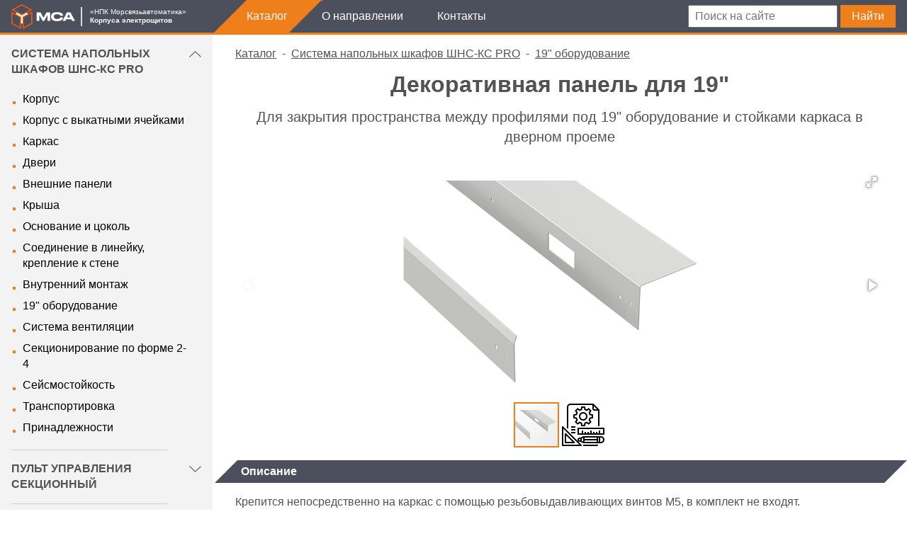

--- FILE ---
content_type: text/html; charset=UTF-8
request_url: https://unicont.com/metal/dekorativnaya-panel-dlya-19
body_size: 5935
content:
<!DOCTYPE html>
<html lang="ru">
<head>
	
		    <meta charset="utf-8">
    <title>Декоративная панель для 19" / 19" оборудование / Система напольных шкафов ШНС-КС PRO / Корпуса электрощитов</title>
    <meta name="description" content="Для закрытия пространства между профилями под 19" оборудование и стойками каркаса в дверном проеме">
    <meta name="viewport" content="width=device-width, initial-scale=1">
    <base href="https://unicont.com/metal/">
    <link rel="canonical" href="https://unicont.com/metal/dekorativnaya-panel-dlya-19">
    
    <link rel="icon" type="image/png" href="/img/favicons/favicon-96x96.png" sizes="96x96" />
    <link rel="icon" type="image/svg+xml" href="/img/favicons/favicon.svg" />
    <link rel="shortcut icon" href="/img/favicons/favicon.ico" />
    <link rel="apple-touch-icon" sizes="180x180" href="/img/favicons/apple-touch-icon.png" />
    <meta name="apple-mobile-web-app-title" content="МСА" />
    <link rel="manifest" href="/img/favicons/site.webmanifest" />

	<meta name="yandex-tableau-widget" content="logo=https://unicont.com/img/icons/logo_120.png, color=#ffffff" />
    <link rel="stylesheet" href="assets/css/normalize.min.css">
    <link rel="stylesheet" href="assets/css/main.css?v=1.1.6">
    <link rel="stylesheet" href="assets/css/flexslider.css">
    <link rel="stylesheet" href="assets/css/media-queries.css">
    <link rel="stylesheet" href="assets/css/fotorama.css?v=1.1.5">

    <script>
       (function(m,e,t,r,i,k,a){ m[i]=m[i]||function(){ (m[i].a=m[i].a||[]).push(arguments) };
       m[i].l=1*new Date();
       for (var j = 0; j < document.scripts.length; j++) { if (document.scripts[j].src === r) { return; } }
       k=e.createElement(t),a=e.getElementsByTagName(t)[0],k.async=1,k.src=r,a.parentNode.insertBefore(k,a) })
       (window, document, "script", "https://mc.yandex.ru/metrika/tag.js", "ym");
    
       ym(25430540, "init", {
            clickmap:true,
            trackLinks:true,
            accurateTrackBounce:true,
            webvisor:true,
            trackHash:true
       });
    </script>
    
    <noscript><div><img src="https://mc.yandex.ru/watch/25430540" style="position:absolute; left:-9999px;" alt="" /></div></noscript>

    <script>
		(function(i,s,o,g,r,a,m){ i['GoogleAnalyticsObject']=r;i[r]=i[r]||function(){ 
		(i[r].q=i[r].q||[]).push(arguments) },i[r].l=1*new Date();a=s.createElement(o),
		m=s.getElementsByTagName(o)[0];a.async=1;a.src=g;m.parentNode.insertBefore(a,m)
		})(window,document,'script','//www.google-analytics.com/analytics.js','ga');
		ga('create', 'UA-52417542-3', 'auto');
		ga('send', 'pageview');
    </script>    
<link rel="stylesheet" href="/metal/assets/components/minishop2/css/web/default.css?v=667ec14321" type="text/css" />
<link rel="stylesheet" href="/metal/assets/components/minishop2/css/web/lib/jquery.jgrowl.min.css" type="text/css" />
<script>miniShop2Config = {"close_all_message":"\u0437\u0430\u043a\u0440\u044b\u0442\u044c \u0432\u0441\u0435","cssUrl":"\/metal\/assets\/components\/minishop2\/css\/web\/","jsUrl":"\/metal\/assets\/components\/minishop2\/js\/web\/","actionUrl":"\/metal\/assets\/components\/minishop2\/action.php","ctx":"web","price_format":[2,"."," "],"price_format_no_zeros":true,"weight_format":[3,"."," "],"weight_format_no_zeros":true};</script>
<link rel="stylesheet" href="/metal/assets/components/msearch2/css/web/default.css" type="text/css" />

	<script type="text/javascript">
		if (typeof mse2Config == "undefined") {mse2Config = {"cssUrl":"\/metal\/assets\/components\/msearch2\/css\/web\/","jsUrl":"\/metal\/assets\/components\/msearch2\/js\/web\/","actionUrl":"\/metal\/assets\/components\/msearch2\/action.php"};}
		if (typeof mse2FormConfig == "undefined") {mse2FormConfig = {};}
		mse2FormConfig["062f59c17571bf24631e0c096a0425383cf642d4"] = {"autocomplete":"results","queryVar":"query","minQuery":3,"pageId":166};
	</script>
</head>
<body>
    

<header class="main-header">
    <div class="main-header__row">
        <div class="site-logo">
            <a href="//unicont.com" class="site-logo__link  site-logo__link_style0">
                <img class="site-logo1__img svg-png" src="assets/img/logo_ru.svg" alt="">
            </a>
            <a href="https://unicont.com/metal/" class="site-logo__link  site-logo__link_style1">
                <span class="site-logo__text">
                    <i>«НПК Морсвязьавтоматика»</i>
                    <i>Корпуса электрощитов</i>
                </span>
            </a>
        </div>

        <div class="main-menu">
            <ul class="main-menu__list"><li class="main-menu__item first active"><a class="main-menu__link" href="/metal/">Каталог</a></li><li class="main-menu__item"><a class="main-menu__link" href="about">О направлении</a></li><li class="main-menu__item last"><a class="main-menu__link" href="contacts">Контакты</a></li></ul>        </div>
        
        
        <form data-key="062f59c17571bf24631e0c096a0425383cf642d4" action="search" method="get" class="search  msearch2" id="mse2_form">
    	<input type="text" class="search__field" name="query" placeholder="Поиск на сайте" value="">
    	<button type="submit" class="btn  search__btn">Найти</button>
    </form>
        <div class="mobmenu-trigger">
			<div id="mobmenu-trigger">
				<span class="line-one"></span>
				<span class="line-two"></span>
				<span class="line-three"></span>
				<span class="line-four"></span>
			</div>
        </div>
    </div>

    <div class="mobmenu__wrapper">
        <ul class="mobmenu__list"><li class="mobmenu__item first mobmenu__item_haschildren  opened active">
                <div class="mobmenu__link-wrapper">
                    <a class="mobmenu__link" href="/metal/">Каталог</a>
                </div>
                <ul class="submenu__list"><li class="mobmenu__item first active"><a class="submenu__link" href="sistema-napolnyix-shkafov-shns-ks-pro/">Система напольных шкафов ШНС-КС PRO</a></li><li class="mobmenu__item"><a class="submenu__link" href="pult-upravleniya-sekczionnyij/">Пульт управления секционный</a></li><li class="mobmenu__item"><a class="submenu__link" href="shhit-s-montazhnoj-panelyu/">Щит с монтажной панелью</a></li><li class="mobmenu__item"><a class="submenu__link" href="shhit-s-montazhnoj-panelyu-iz-nerzhaveyushhej-stali">Щит с монтажной панелью из нержавеющей стали</a></li><li class="mobmenu__item"><a class="submenu__link" href="klemmnaya-korobka">Клеммная коробка</a></li><li class="mobmenu__item"><a class="submenu__link" href="nestandartnyie-korpusa/">Нестандартные корпуса</a></li><li class="mobmenu__item"><a class="submenu__link" href="ventilyacziya">Вентиляция</a></li><li class="mobmenu__item last"><a class="submenu__link" href="snyato-s-proizvodstva/">Снято с производства</a></li></ul>            </li><li class="mobmenu__item"><a class="mobmenu__link" href="about">О направлении</a></li><li class="mobmenu__item last"><a class="mobmenu__link" href="contacts">Контакты</a></li></ul>    </div>
</header>    
    <div class="wrapper">
                <aside class="fixed-aside">
            <div class="aside-categories-menu  aside-wrapped">
                <div class="aside-categories-menu__list-wrapper">
                    <ul class="aside-categories-menu__list"><li class="aside-categories-menu__item first opened active">
                            <div class="aside-categories-menu__title" href="sistema-napolnyix-shkafov-shns-ks-pro/">
                                <a class="aside-products-menu__category_link" href="sistema-napolnyix-shkafov-shns-ks-pro/">Система напольных шкафов ШНС-КС PRO</a>
                            </div>
                            <ul class="aside-products-menu__list"><li class="aside-products-menu__item">
                            <a class="aside-products-menu__link" href="korpus" >Корпус</a>
                                                    </li><li class="aside-products-menu__item">
                            <a class="aside-products-menu__link" href="korpus-s-vyikatnyimi-yachejkami" >Корпус с выкатными ячейками</a>
                                                    </li><li class="aside-products-menu__item">
                            <a class="aside-products-menu__link" href="karkas" >Каркас</a>
                                                    </li><li class="aside-products-menu__item">
                            <a class="aside-products-menu__link" href="dveri/" >Двери</a>
                                                    </li><li class="aside-products-menu__item">
                            <a class="aside-products-menu__link" href="vneshnie-paneli/" >Внешние панели</a>
                                                    </li><li class="aside-products-menu__item">
                            <a class="aside-products-menu__link" href="roof/" >Крыша</a>
                                                    </li><li class="aside-products-menu__item">
                            <a class="aside-products-menu__link" href="osnovanie-i-czokol/" >Основание и цоколь</a>
                                                    </li><li class="aside-products-menu__item">
                            <a class="aside-products-menu__link" href="soedinenie-v-linejku-kreplenie-k-stene/" >Соединение в линейку, крепление к стене</a>
                                                    </li><li class="aside-products-menu__item">
                            <a class="aside-products-menu__link" href="vnutrennij-montazh/" >Внутренний монтаж</a>
                                                    </li><li class="aside-products-menu__item">
                            <a class="aside-products-menu__link" href="19-oborudovanie" >19" оборудование</a>
                                                    </li><li class="aside-products-menu__item">
                            <a class="aside-products-menu__link" href="sistema-ventilyaczii/" >Система вентиляции</a>
                                                    </li><li class="aside-products-menu__item">
                            <a class="aside-products-menu__link" href="sekczionirovanie-po-forme-2-4/" >Секционирование по форме 2-4</a>
                                                    </li><li class="aside-products-menu__item">
                            <a class="aside-products-menu__link" href="sejsmostojkost" >Сейсмостойкость</a>
                                                    </li><li class="aside-products-menu__item">
                            <a class="aside-products-menu__link" href="transportirovka/" >Транспортировка</a>
                                                    </li><li class="aside-products-menu__item">
                            <a class="aside-products-menu__link" href="prinadlezhnosti-shns-ks-pro/" >Принадлежности</a>
                                                    </li></ul>                        </li><li class="aside-categories-menu__item">
                            <div class="aside-categories-menu__title" href="pult-upravleniya-sekczionnyij/">
                                <a class="aside-products-menu__category_link" href="pult-upravleniya-sekczionnyij/">Пульт управления секционный</a>
                            </div>
                            <ul class="aside-products-menu__list"><li class="aside-products-menu__item">
                            <a class="aside-products-menu__link" href="verxnyaya-chast-pulta" >Верхняя часть пульта</a>
                                                    </li><li class="aside-products-menu__item">
                            <a class="aside-products-menu__link" href="panel-upravleniya-s-montazhnoj-stojkoj" >Панель управления с монтажной стойкой</a>
                                                    </li><li class="aside-products-menu__item">
                            <a class="aside-products-menu__link" href="srednyaya-chast-pulta" >Средняя часть пульта</a>
                                                    </li><li class="aside-products-menu__item">
                            <a class="aside-products-menu__link" href="nizhnyaya-chast-pulta" >Нижняя часть пульта</a>
                                                    </li><li class="aside-products-menu__item">
                            <a class="aside-products-menu__link" href="czokol-pulta-upravleniya" >Цоколь пульта управления</a>
                                                    </li></ul>                        </li><li class="aside-categories-menu__item">
                            <div class="aside-categories-menu__title" href="shhit-s-montazhnoj-panelyu/">
                                <a class="aside-products-menu__category_link" href="shhit-s-montazhnoj-panelyu/">Щит с монтажной панелью</a>
                            </div>
                            <ul class="aside-products-menu__list"><li class="aside-products-menu__item">
                            <a class="aside-products-menu__link" href="shhit-s-montazhnoj-panelyu-shhmp-2" >Щит с монтажной панелью ЩМП-2</a>
                                                    </li><li class="aside-products-menu__item">
                            <a class="aside-products-menu__link" href="shhit-s-montazhnoj-panelyu-shhmp" >Щит с монтажной панелью ЩМП-1</a>
                                                    </li><li class="aside-products-menu__item">
                            <a class="aside-products-menu__link" href="prinadlezhnosti/" >Принадлежности</a>
                                                    </li></ul>                        </li><li class="aside-categories-menu__item">
                            <div class="aside-categories-menu__title" href="shhit-s-montazhnoj-panelyu-iz-nerzhaveyushhej-stali">
                                <a class="aside-products-menu__category_link" href="shhit-s-montazhnoj-panelyu-iz-nerzhaveyushhej-stali">Щит с монтажной панелью из нержавеющей стали</a>
                            </div>
                            <ul class="aside-products-menu__list"><li class="aside-products-menu__item">
                            <a class="aside-products-menu__link" href="shhit-s-montazhnoj-panelyu-iz-nerzhaveyushhej-stali-shhmp-1" >Щит с монтажной панелью ЩМП-1.Н из нержавеющей стали</a>
                                                    </li><li class="aside-products-menu__item">
                            <a class="aside-products-menu__link" href="shhit-s-montazhnoj-panelyu-shhmp-2.n-iz-vyisokokachestvennoj-nerzhaveyushhej-stali" >Щит с монтажной панелью ЩМП-2.Н из нержавеющей стали</a>
                                                    </li></ul>                        </li><li class="aside-categories-menu__item">
                            <div class="aside-categories-menu__title" href="klemmnaya-korobka">
                                <a class="aside-products-menu__category_link" href="klemmnaya-korobka">Клеммная коробка</a>
                            </div>
                                                    </li><li class="aside-categories-menu__item">
                            <div class="aside-categories-menu__title" href="nestandartnyie-korpusa/">
                                <a class="aside-products-menu__category_link" href="nestandartnyie-korpusa/">Нестандартные корпуса</a>
                            </div>
                            <ul class="aside-products-menu__list"><li class="aside-products-menu__item">
                            <a class="aside-products-menu__link" href="korpusa-kso" >Корпуса КСО</a>
                                                    </li><li class="aside-products-menu__item">
                            <a class="aside-products-menu__link" href="korpusa-parkovochnyix-sistem" >Корпуса парковочных систем</a>
                                                    </li><li class="aside-products-menu__item">
                            <a class="aside-products-menu__link" href="korpusa-kru" >Корпуса КРУ</a>
                                                    </li></ul>                        </li><li class="aside-categories-menu__item">
                            <div class="aside-categories-menu__title" href="ventilyacziya">
                                <a class="aside-products-menu__category_link" href="ventilyacziya">Вентиляция</a>
                            </div>
                            <ul class="aside-products-menu__list"><li class="aside-products-menu__item">
                            <a class="aside-products-menu__link" href="reshetka-s-filtrom" >Решетка с фильтром</a>
                                                    </li><li class="aside-products-menu__item">
                            <a class="aside-products-menu__link" href="ventilyator-s-filtrom" >Вентилятор с решеткой и фильтром</a>
                                                    </li></ul>                        </li><li class="aside-categories-menu__item last">
                            <div class="aside-categories-menu__title" href="snyato-s-proizvodstva/">
                                <a class="aside-products-menu__category_link" href="snyato-s-proizvodstva/">Снято с производства</a>
                            </div>
                            <ul class="aside-products-menu__list"><li class="aside-products-menu__item">
                            <a class="aside-products-menu__link" href="korpus-shns" >Корпус ШНС</a>
                                                    </li><li class="aside-products-menu__item">
                            <a class="aside-products-menu__link" href="korpus-shho-70/shho-70-2" >Корпус ЩО-70/ЩО-70-2</a>
                                                    </li><li class="aside-products-menu__item">
                            <a class="aside-products-menu__link" href="korpus-vru/vru-2" >Корпус ВРУ/ВРУ-2</a>
                                                    </li><li class="aside-products-menu__item">
                            <a class="aside-products-menu__link" href="shhit-etazhnyij" >Щит этажный</a>
                                                    </li><li class="aside-products-menu__item">
                            <a class="aside-products-menu__link" href="sekczionirovanie-v-korpusax-shns-ks-pro" >Секционирование в корпусах ШНС-КС PRO</a>
                                                    </li></ul>                        </li></ul>                </div>
            </div>
        </aside>    
        <main class="content">
            
            <ul class="breadcrumbs">
        <li class="breadcrumbs__item"><a class="breadcrumbs__link" href="/metal/">Каталог</a></li>
<li class="breadcrumbs__item"><a class="breadcrumbs__link" href="sistema-napolnyix-shkafov-shns-ks-pro/">Система напольных шкафов ШНС-КС PRO</a></li>
<li class="breadcrumbs__item"><a class="breadcrumbs__link" href="19-oborudovanie">19" оборудование</a></li>    </ul>            
            <div class="container">
                
                <h1 class="title">
                    Декоративная панель для 19"                </h1>
    
                                
                <h2 class="subtitle">
                    Для закрытия пространства между профилями под 19" оборудование и стойками каркаса в дверном проеме                </h2>
                
                
    <style>
        .fotorama__wrap {
            margin: 0 auto;
        }
        
        .fotorama--fullscreen .fotorama__nav, .fotorama--fullscreen .fotorama__stage {
            background: #ffffff;
        }
        
        .fotorama__stage {
            z-index: 10;
        }

        .fotorama__thumb {
            padding: 5px;
            background: #ffffff;
        }
        
        .fotorama__thumb-border {
            border-color: #ef7f1a
        }
        
        .fotorama__caption {
            position: absolute;
            bottom: -68px;
        }
        
        .slider {
            position: relative;
        }
        
        .slider-btn {
            position: absolute;
            right: 0;
            bottom: 0;
            padding-top: 1rem;
            padding-left: 1rem;
        }
        
        .btn_diagonal {
            min-width: 245px;
        }
    </style>
    
            
    
    <div style="position: relative">
        <div class="slider  fotorama"
        data-width="100%"
        data-ratio="1400/500"
        data-fit="contain"
        data-transition="crossfade" 
        data-nav="thumbs"
        data-thumbfit="contain"
        data-click="true" 
        data-swipe="true" 
        data-arrows="true"
        data-shadows="false"
        data-allowfullscreen="native">
                            <a href="/metal/assets/cache/shns-pro/2904-dekorativnaya-panel-str-40_1400x450_e06.jpg" data-full="assets/img/shns-pro/2904-dekorativnaya-panel-str-40.jpg">
                    <img src="/metal/assets/cache/shns-pro/2904-dekorativnaya-panel-str-40_64x64_6f7.jpg" alt="">
                </a>
                        
                            <a href="assets/files/schemas/2904-dekorativnaya-panel-dlya-19d-ver2.png" data-caption='<a href="assets/files/schemas/2904-dekorativnaya-panel-dlya-19d-ver2.pdf" class="btn  btn_diagonal" download><span>Скачать чертёж</span></a>'>
                    <img src="assets/img/icons/icon-blueprint.png" alt="">
                </a>
                                </div>
        <div class="slider-btn"></div>
    </div>
    
    

    <div class="tabs">
                    <div class="tabs__content  active">
                <h2 class="dark-header">Описание</h2>
                <p>Крепится непосредственно на каркас с помощью резьбовыдавливающих винтов М5, в комплект не входят.</p>            </div>
                
                    <div class="tabs__content">
                <h2 class="dark-header">Артикул</h2>
                <p>
                                            <strong>2904</strong>
                                    </p>
            </div>
                    
            
            <div class="tabs__content">
                <h2 class="dark-header">Технические характеристики</h2>
                <p><strong>Материал</strong>: листовая сталь, 1,5 мм</p>
<p><strong>Покрытие</strong>: порошковая краска, RAL 7035, шагрень</p>
<p><strong>Комплектность</strong>: панель &ndash; 2 шт.</p>
<p><strong>Дополнительно</strong>: <a href="vintyi-rezbovyidavlivayushhie-po-din7500-d">Винты резьбовыдавливающие по DIN7500 D</a>/<a href="vintyi-rezbovyidavlivayushhie-po-din7500-c">Винты резьбовыдавливающие по DIN7500 C</a></p>
<p><strong>Важно</strong>: перфорированная поверхность стоек каркаса со стороны проема двери должна быть полностью свободна</p>            </div>
                    
        
        <div class="tabs__content">
                            <h2 class="dark-header">Типовые размеры</h2>
                <p>Для скачивания 3D-модели в формате STP нажмите на артикул.</p>
            
            
            
                
                                
                                
                                
                                
                                
                
                
                
                <div class="content-table__wrapper">
                    <table class="table">
<tbody>
<tr>
<th colspan="3">Для шкафа шириной 600мм</th>
<th colspan="3">Для шкафа шириной 800мм</th>
</tr>
<tr>
<th>Арт. №</th>
<th>Для шкафа высотой, мм</th>
<th>Масса, кг</th>
<th>Арт. №</th>
<th>Для шкафа высотой, мм</th>
<th>Масса, кг</th>
</tr>
<tr>
<td style="text-align: center;"><a href="assets/files/stp/2904/2904.120.60.zip">2904.120.60</a></td>
<td style="text-align: center;">1200</td>
<td style="text-align: center;">0,83</td>
<td style="text-align: center;"><a href="assets/files/stp/2904/2904.120.80.zip">2904.120.80</a></td>
<td style="text-align: center;">1200</td>
<td style="text-align: center;">1,67</td>
</tr>
<tr>
<td style="text-align: center;"><a href="assets/files/stp/2904/2904.140.60.zip">2904.140.60</a></td>
<td style="text-align: center;">1400</td>
<td style="text-align: center;">0,99</td>
<td style="text-align: center;"><a href="assets/files/stp/2904/2904.140.80.zip">2904.140.80</a></td>
<td style="text-align: center;">1400</td>
<td style="text-align: center;">1,98</td>
</tr>
<tr>
<td style="text-align: center;"><a href="assets/files/stp/2904/2904.160.60.zip">2904.160.60</a></td>
<td style="text-align: center;">1600</td>
<td style="text-align: center;">1,14</td>
<td style="text-align: center;"><a href="assets/files/stp/2904/2904.160.80.zip">2904.160.80</a></td>
<td style="text-align: center;">1600</td>
<td style="text-align: center;">2,28</td>
</tr>
<tr>
<td style="text-align: center;"><a href="assets/files/stp/2904/2904.180.60.zip">2904.180.60</a></td>
<td style="text-align: center;">1800</td>
<td style="text-align: center;">1,29</td>
<td style="text-align: center;"><a href="assets/files/stp/2904/2904.180.80.zip">2904.180.80</a></td>
<td style="text-align: center;">1800</td>
<td style="text-align: center;">2,59</td>
</tr>
<tr>
<td style="text-align: center;"><a href="assets/files/stp/2904/2904.200.60.zip">2904.200.60</a></td>
<td style="text-align: center;">2000</td>
<td style="text-align: center;">1,45</td>
<td style="text-align: center;"><a href="assets/files/stp/2904/2904.200.80.zip">2904.200.80</a></td>
<td style="text-align: center;">2000</td>
<td style="text-align: center;">2,90</td>
</tr>
<tr>
<td style="text-align: center;"><a href="assets/files/stp/2904/2904.220.60.zip">2904.220.60</a></td>
<td style="text-align: center;">2200</td>
<td style="text-align: center;">1,60</td>
<td style="text-align: center;"><a href="assets/files/stp/2904/2904.220.80.zip">2904.220.80</a></td>
<td style="text-align: center;">2200</td>
<td style="text-align: center;">3,20</td>
</tr>
</tbody>
</table>
<p style="text-align: center;"></p>                </div>
                    </div>
    </div>

	        </div>
        </main>
    </div>
    
        <footer class="main-footer clearfix">
        <div class="main-footer__phones">
            <strong>Тел.:</strong> 
            +7 (812) 677-09-03        </div>
        <div class="main-footer__email">
            <strong>Адрес:</strong> 192174 Россия, Санкт-Петербург, ул. Кибальчича, 26E        </div>
        <div class="main-footer__copyright">© 2026 ООО «НПК Морсвязьавтоматика»</div>
    </footer>    
    <script src="assets/js/vendor/jquery-3.6.1.min.js"></script>

<script src="assets/js/main.js?v=1.1"></script>

        <script src="assets/js/fotorama.js"></script>
        <script>
            $(window).load(function() {
                $('.slider').on('fotorama:ready', function() {
                    $('.slider').on('fotorama:showend', function() {
                        $('.slider-btn').empty();
                        $('.fotorama__active .fotorama__caption').clone().appendTo('.slider-btn');
                    });
                });
            });
        </script>
    
<script src="/metal/assets/components/minishop2/js/web/default.js?v=667ec14321"></script>
<script src="/metal/assets/components/minishop2/js/web/lib/jquery.jgrowl.min.js"></script>
<script src="/metal/assets/components/minishop2/js/web/message_settings.js"></script>
<script src="/metal/assets/components/msearch2/js/web/default.js"></script>

	<script type="text/javascript">
		if ($("form.msearch2").length) {
			mSearch2.Form.initialize("form.msearch2");
		}
	</script>
</body>
</html>

--- FILE ---
content_type: text/css
request_url: https://unicont.com/metal/assets/css/main.css?v=1.1.6
body_size: 5985
content:
/******************
*   BOILERPLATE   *
******************/


html {
    color: #525252;
    font-size: 16px;
    line-height: 1.4;
}

a {
    color: #525252;
}

img {
    max-width: 100%;
    height: auto;
}

::-moz-selection {
    background: #b3d4fc;
    text-shadow: none;
}

::selection {
    background: #b3d4fc;
    text-shadow: none;
}

hr {
    display: block;
    height: 1px;
    border: 0;
    border-top: 1px solid #ccc;
    margin: 1em 0;
    padding: 0;
}

audio,
canvas,
iframe,
img,
svg,
video {
    vertical-align: middle;
}

fieldset {
    border: 0;
    margin: 0;
    padding: 0;
}

textarea {
    resize: vertical;
}

.browserupgrade {
    margin: .5rem 0;
    background: #ccc;
    color: #000;
    padding: .5rem 0;
}

/******************************
*   WRAPPERS AND CONTAINERS   *
******************************/

html {
    height: 100%;
}

body {
    display: flex;
    flex-direction: column;
    min-height: 100vh;
    font-family: 'Segoe UI', 'Arial', sans-serif;
    min-width: 320px;
    background: #ffffff;
}

.container {
    max-width: 1400px;
    margin: 0 auto;
}

.container-relative {
    max-width: 100%;
    margin: 0 auto;
}

.wrapper {
    flex-grow: 1;
    position: relative;
    display: flex;
    box-sizing: border-box;
}

.content {
    padding: 1rem;
    flex-grow: 1;
}

.row {
    display: -webkit-box;
    display: -ms-flexbox;
    display: flex;
}

.btn {
    position: relative;
    display: inline-block;
    padding: .75rem 1rem;
    background-color: #ef7f1a;
    color: #FFF;
    line-height: 1;
    text-align: center;
    font-weight: 500;
    text-decoration: none;
    border: 0;
    outline: 0;
    white-space: nowrap;
    transition: all .25s;
}

.btn:hover {
    opacity: 1;
}

.btn_diagonal {
    padding: 9px 1.5rem;
    margin-right: -19px;
    text-transform: uppercase;
    transform: skewX(-45deg);
}

.btn_diagonal:hover {
    opacity: 1;
}

.btn_diagonal span {
    display: inline-block;
    transform: skewX(45deg);
}

.breadcrumbs {
    margin: 0;
    padding: 0;
    list-style: none;
}

#slider {
    border: 0;
}

.projects {
    display: -webkit-box;
    display: -ms-flexbox;
    display: flex;
    -ms-flex-wrap: wrap;
        flex-wrap: wrap;
    border-left: 1px solid #DDD;
}

.project-wrapper {
    position: relative;
    border: 1px solid #DDD;
    border-left-width: 0;
    margin-top: -1px;
    box-sizing: border-box;
}

.project {
    display: block;
    padding: 2rem;
    text-decoration: none;
}

.project__title {
    margin: 1rem 0;
    line-height: 1;
    text-align: center;
}

.project__text {
    margin: 0;
    text-align: center;
}

.project__table {
    width: 100%;
    font-size: 14px;
}

.project__table table {
    width: 100%;
}

.project__table tr + tr {
    border-top: 1px solid rgba(0, 0, 0, .1);
}

.project__table td {
    padding: .25rem 0;
}

.project__table td + td {
    padding-left: 1rem;
    text-align: right;
}

.project-wrapper::before, .project-wrapper::after, .project::before, .project::after {
    content: '';
    position: absolute;
    display: none;
    width: 4rem;
    height: 4rem;
}

.project-wrapper::before, 
.project-wrapper::after {
    bottom: 0;
    border-bottom: 2px solid #ef7f1a;
}

.project-wrapper::before, 
.project::after {
    right: 0;
    border-right: 2px solid #ef7f1a;
}

.project-wrapper::after, 
.project::before {
    left: 0;
    border-left: 2px solid #ef7f1a;
}

.project::before, 
.project::after {
    top: 0;
    border-top: 2px solid #ef7f1a;
}

.project-wrapper:hover::before, 
.project-wrapper:hover::after, 
.project:hover::before, 
.project:hover::after {
    display: block  
}

.main-footer__phones {
    margin-left: 2rem;
}

.main-footer__copyright {
    margin-right: 2rem;
}

.tabs__content img {
    max-width: 100%;
}

.tabs__content p {
    margin: .75rem 0;
}

/*******************
*      HEADER      *
********************/

.main-header__row {
    display: flex;
}

.search {
    display: flex;
    align-self: center;
    margin-left: auto;
}

.search__field {
    margin-right: .25rem;
    padding: .25rem .5rem;
    outline: none;
}

.search__btn {
    padding: .5rem 1rem;
}

.search__ac {
    text-decoration: none;
}

.search__row {
    margin-top: 1rem;
}

.search__row a {
    text-decoration: none;
    border-bottom: 1px solid;
}

.pagination {
    display: flex;
    margin: 1rem 0;
    padding: 0;
}

.page-item {
    display: inline-block;
}

.page-link {
    display: inline-block;
    margin-right: .5rem;
    width: 1.5rem;
    height: 1.5rem;
    line-height: 1.5rem;
    border: 1px solid #525252;
    text-align: center;
    text-decoration: none;
}

.active .page-link, 
.mse2-ac-link.ui-state-active {
    background: #ef7f1a !important;
    color: #ffffff !important;
    border: 1px solid #525252 !important;
}

.ui-menu {
    z-index: 1000 !important;
}

.pagination {
    display: flex;
    margin: 1rem 0;
    padding: 0;
}

.page-item {
    display: inline-block;
}

.page-link {
    display: inline-block;
    margin-right: .5rem;
    width: 1.5rem;
    height: 1.5rem;
    line-height: 1.5rem;
    border: 1px solid #525252;
    text-align: center;
    text-decoration: none;
}

.active .page-link, 
.mse2-ac-link.ui-state-active {
    background: #ef7f1a;
    color: #ffffff;
    border: 1px solid #525252;
}

.ui-menu {
    z-index: 1000;
}

.main-header {
    background-color: #4b505c;
    border-bottom: 3px solid #ef7f1a;
    z-index: 101;
}

.main-header__row {
    overflow: hidden;
    padding: 0 1rem;
    clear: both;
}

/* site logo */

.site-logo {
    display: inline-block;
    vertical-align: middle;
    margin: .35rem 0;
    width: 289px;
}

.site-logo1__img {
    max-height: 35px;
}

.site-logo__text {
    display: inline-block;
    line-height: 10px;
    border-left: 2px solid #dbdbdb;
    padding-left: 11px;
    padding-bottom: 3px;
    margin-left: 4px;
}

.site-logo__text i {
	color: #fff;
	font-style: normal;
	font-size: 10px;
	display: inline-block;
	font-family: arial;
	transition: all .1s;
}

.site-logo__link_style1	{
	width: 160px;
	display: inline-block;
	vertical-align: middle;
	padding-top: 2px;
}
.site-logo__link_style0 {
    display: inline-block;
}

.site-logo__text i:nth-child(2){
    font-weight: bold;
}

.site-logo__link_style1:hover i	{
    color: #ef7f1a;
    transition: all 0.1s;
}

/* main menu */

.main-menu {
    display: inline-block;
    vertical-align: middle;
}

.main-menu__list {
    display: block;
    list-style: none;
    margin: 0;
    padding-left: 11px;
}

.main-menu__item {
    display: inline-block;
    margin: 0 1rem;
}

.main-menu__link {
    display: block;
    position: relative;
    font-family: 'Segoe UI', 'Arial', sans-serif;
    color: #fff;
    text-decoration: none;
    font-size: 1rem;
    line-height: 1;
    padding: 15px 0;
}

.main-menu__link:first-child {
    margin-left: 1rem;
}

.main-menu__link:hover {
    color: #ef7f1a;
}

.main-menu__link:before {
    position: absolute;
    content: "";
    display: block;
    left: -50px;
    top: 0;
    height: 0;
    width: 0;
    border: 25px solid transparent;
    border-right-color: #4b505c;
    border-bottom-color: #4b505c;
}

.main-menu__link:after {
    position: absolute;
    content: "";
    display: block;
    right: -50px;
    top: 0;
    height: 0;
    width: 0;
    border: 25px solid transparent;
    border-left-color: #4b505c;
    border-top-color: #4b505c;
}

.main-menu__item.active .main-menu__link {
    background-color: #ef7f1a;
    color: #FFF;
    line-height: 1;
    font-size: 1rem;
}

.main-menu__item.active .main-menu__link:before {
    border-right-color: #ef7f1a;
    border-bottom-color: #ef7f1a;
}

.main-menu__item.active .main-menu__link:after {
    border-left-color: #ef7f1a;
    border-top-color: #ef7f1a;
}

/* mobmenu trigger */

.mobmenu-trigger {
    display: none;
}

.mobmenu-trigger__link {
    width: 34px;
    height: 24px;
    float: right;
    text-indent: -9999px;
    white-space: nowrap;
    overflow: hidden;
    background: url('../img/icons-mobmenu.svg') no-repeat -53px -34px;
}

.no-svg .mobmenu-trigger__link {
    background-image:  url('../img/icons-mobmenu.png');
}

.mobmenu-trigger__link.opened {
    background-position: -7px -34px;
}

/* mobmenu trigger animated*/

#mobmenu-trigger	{
  width: 34px;
  height: 24px;
  position: relative;
  -webkit-transform: rotate(0deg);
  -moz-transform: rotate(0deg);
  -o-transform: rotate(0deg);
  transform: rotate(0deg);
  -webkit-transition: .5s ease-in-out;
  -moz-transition: .5s ease-in-out;
  -o-transition: .5s ease-in-out;
  transition: .5s ease-in-out;
  cursor: pointer;
}

#mobmenu-trigger span	{
  display: block;
  position: absolute;
  height: 4px;
  width: 100%;
  background: #fff;
  border-radius: 3px;
  opacity: 1;
  left: 0;
  -webkit-transform: rotate(0deg);
  -moz-transform: rotate(0deg);
  -o-transform: rotate(0deg);
  transform: rotate(0deg);
  -webkit-transition: .25s ease-in-out;
  -moz-transition: .25s ease-in-out;
  -o-transition: .25s ease-in-out;
  transition: .25s ease-in-out;
}

#mobmenu-trigger span.line-one {
  top: 0px;
}

#mobmenu-trigger span.line-two,#mobmenu-trigger span.line-three {
  top: 10px;
}

#mobmenu-trigger span.line-four {
  top: 20px;
}

#mobmenu-trigger.opened span.line-one {
  top: 10px;
  width: 0%;
  left: 50%;
}

#mobmenu-trigger.opened span.line-two {
  -webkit-transform: rotate(45deg);
  -moz-transform: rotate(45deg);
  -o-transform: rotate(45deg);
  transform: rotate(45deg);
}

#mobmenu-trigger.opened span.line-three {
  -webkit-transform: rotate(-45deg);
  -moz-transform: rotate(-45deg);
  -o-transform: rotate(-45deg);
  transform: rotate(-45deg);
}

#mobmenu-trigger.opened span.line-four {
  top: 10px;
  width: 0%;
  left: 50%;
}

/*****************
*    MOB MENU    *
*****************/

.mobmenu__wrapper {
   display: none;
}

/* 1st level */

.mobmenu__list {
    list-style: none;
    margin: 0;
    padding: 0;
    max-height: 100vh;
    overflow-y: auto;
}

.mobmenu__item {
    background-color: #e6e6e6;
    position: relative;
    border-top: 1px solid #ccc;
}

.mobmenu__item.mobmenu__item_haschildren {
    padding: 0;
    border: 0;
}

.mobmenu__link-wrapper {
    background-color: #e6e6e6;
    position: relative;
    border-top: 1px solid #ccc;
    cursor: pointer;
}

.mobmenu__link-wrapper:after {
    display: block;
    content: "";
    position: absolute;
    width: 40px;
    height: 40px;
    top: 0;
    right: 0;
    background: url('../img/icons-mobmenu.svg') no-repeat -28px 14px;
}

.no-svg .mobmenu__link-wrapper:after {
    background: url('../img/icons-mobmenu.png') no-repeat -28px 14px;
}

.mobmenu__item.opened .mobmenu__link-wrapper:after {
    background: url('../img/icons-mobmenu.svg') no-repeat -69px 15px;
}

.no-svg .mobmenu__item.opened .mobmenu__link-wrapper:after {
    background: url('../img/icons-mobmenu.png') no-repeat -69px 15px;
}

.mobmenu__link {
    display: block;
    padding: .5rem 1rem;
    text-decoration: none;
    font-family: 'Segoe UI', 'Arial', sans-serif;
    color: #171717;
    text-transform: uppercase;
    font-size: 1rem;
    position: relative;
}

.mobmenu__link.active {
	font-weight: bold;
}

.mobmenu__link-wrapper .mobmenu__link {
    border: 0;
}

/* 2st level */

.submenu__header {
    display: block;
    padding: 10px 10px 10px 20px;
    font-family: 'Segoe UI', 'Arial', sans-serif;
    color: #171717;
    text-transform: uppercase;
    font-size: 0.875em;
    border-top: 1px solid #ccc;
    background-color: #f5f5f5;
}

.submenu__list {
    display: none;
    list-style: none;
    margin: 0;
    padding: 0;
}

.mobmenu__item.opened .submenu__list {
    display: block;
}

.submenu__link {
    display: block;
    padding: 10px 10px 10px 20px;
    text-decoration: none;
    font-family: 'Segoe UI', 'Arial', sans-serif;
    color: #171717;
    text-transform: uppercase;
    font-size: 0.875em;
    border-top: 1px solid #ccc;
    background-color: #fff;
}

.submenu__item.active .submenu__link  {
	font-weight: bold;
}

/******************
*   FIXED ASIDE   *
******************/

.fixed-aside {
    flex: 0 0 300px;
    background-color: #f3f3f3;
}

/* aside categories menu */

.aside-categories-menu__list-wrapper {
}

.aside-categories-menu__list {
    list-style: none;
    margin: 0;
    padding: 0;
}

.aside-categories-menu__item {
    margin: 0 0 1rem 0;
    padding-top: 1rem;
    position: relative;
}

.aside-categories-menu__item:before {
    display: block;
    content: '';
    position: absolute;
    top: 0;
    left: 0;
    height: 1px;
    width: 270px;
    margin: 0 1em;
    box-sizing: border-box;
    background-color: #cccccc;
}

.aside-categories-menu__item:first-child:before{
    display: none;
}

.aside-categories-menu__title {
    display: block;
    text-align: left;
    text-decoration: none;
    font-family: 'Segoe UI', 'Arial', sans-serif;
    color: #000000;
    font-weight: bold;
    text-transform: uppercase;
    font-size: 1em;
    margin: 0 0 1em 0;
    padding: 0 1em;
}

a.aside-categories-menu__title:hover {
    text-decoration: underline;
}

.aside-products-menu__category_link {
    text-decoration: none;
}


/* aside products menu */

.aside-products-menu__list {
    list-style: none;
    margin: 0;
    padding: 0 0 0 0;
}

.aside-products-menu__item {
    position: relative;
    text-align: left;
	padding: 0.25rem 2rem;
}

.aside-products-menu__item:before {
    content: "";
    display: block;
    position: absolute;
    width: 4px;
    height: 4px;
    background-color: #ef7f1a;
    left: 1.125em;
    top: 1.125em;
}
.aside-products-menu__item.active:before {
    background-color: #fff;
}

.aside-products-menu__item.active {
    background-color: #ef7f1a;
    padding: 0.5em 2em 0.5em 2em;
}

.aside-products-menu__link {
    font-family: 'Segoe UI', 'Arial', sans-serif;
    color: #000000;
    text-decoration: none;
    font-size: 1em;
}

.aside-products-menu__link:hover {
    text-decoration: underline;
}

.aside-products-menu__item.active .aside-products-menu__link {
    /* color: #000000; */
    color: #FFFFFF;
}

.aside-products-menu__item.active .aside-products-menu__link:hover {
    text-decoration: none;
}

/************************
*     DARK HEADER     *
************************/

.dark-header {
    display: block;
    font-weight: bold;
    font-family: 'Segoe UI', 'Arial', sans-serif;
    color: #ffffff;
    background-color: #4b505c;
    font-size: 1em;
    padding: 0.5em 2.5em;
    margin: 0 -2em 1em -2em;
    line-height: 1;
    text-align: left;
    position: relative;
}

.dark-header:before {
    position: absolute;
    content: "";
    display: block;
    left: 0;
    top: 0;
    height: 0;
    width: 0;
    border: 1.1em solid transparent;
	border-left-color: #fff;
	border-top-color: #fff;
}

.dark-header:after {
    position: absolute;
    content: "";
    display: block;
    right: 0;
    top: 0;
    height: 0;
    width: 0;
    border: 1.1em solid transparent;
    border-right-color: #fff;
    border-bottom-color: #fff;
}

/************************
*     GRAY HEADER     *
************************/

.gray-header {
    display: inline-block;
    min-width: 40%;
    font-weight: bold;
    font-family: 'Segoe UI', 'Arial', sans-serif;
    color: #4b505c;
    background-color: #e6e6e6;
    font-size: 1em;
	padding: 0.5em 2.5em;
	margin: 1em 0 0 -2em;
    line-height: 1;
    text-align: left;
    position: relative;
	clear: both;
}

.gray-header:before {
    position: absolute;
    content: "";
    display: block;
    left: 0;
    top: 0;
    height: 0;
    width: 0;
    border: 1.1em solid transparent;
    border-left-color: #fff;
    border-top-color: #fff;
}

.gray-header:after {
    position: absolute;
    content: "";
    display: block;
    right: 0;
    top: 0;
    height: 0;
    width: 0;
    border: 1.1em solid transparent;
    border-right-color: #fff;
    border-bottom-color: #fff;
}


/*************************
*      BREADCRUMBS       *
*************************/

.breadcrumbs {
    display: flex;
    flex-wrap: wrap;
    margin-bottom: 0;
}

.breadcrumbs__list {
    list-style: none;
    margin: 0;
    padding: 1rem 0 0 2rem;
}

.breadcrumbs__item {
    display: inline-block;
    color: #525252;
}

.breadcrumbs__item + .breadcrumbs__item::before {
    content: '-';
    display: inline-block;
    margin: 0 0.5rem;
}

.breadcrumbs__link {
    color: #525252;
    margin: 0;
}

/* image */

.slide__img {
    max-width: 100%;
    height: auto;
    width: auto\9;
}

.main-slider_white .slide__img {
    width: 100%;
    height: auto;
    max-width: 1920px;
    max-height: 700px;
    margin: 0 auto;
}

.slides {
    max-width: 100%;
}

.product-previews .slides {
    line-height: 1;
    white-space: nowrap;
}

/************************
*     PAGE CONTENT      *
************************/
.title {
    font-size: 2rem;
    line-height: 1;
}

.subtitle {
    font-size: 1.25rem;
    font-weight: 300;
}

.title, .subtitle {
    margin: 1rem 0;
    text-align: center;
}

/* row */

.content-row {
    margin-left: -3%;
    margin-bottom: 2em;
    padding: 0;
}

.content-row:before,
.content-row:after {
    content: " ";
    display: table;
}

.content-row:after {
    clear: both;
}

.content-row .center-col	{
	text-align: center;
}

.content-col {
    margin-left: 3%;
}

/* col 25 */

.content-col-25 {
    float: left;
    width: 22%;
    margin-left: 3%;
}

/* col 75 */

.content-col-75 {
    float: left;
    width: 72%;
    margin-left: 3%;
}

/* col 50 */

.content-col-50 {
    float: left;
    width: 47%;
    margin-left: 3%;
}


.content-container p {
    margin: 0 0 2em 0;
    padding: 0 0.5em;
}

/* display table */

.content-row.content-row_table {
    display: table;
    margin: 0;
}

.content-row.content-row_table .content-col-25,
.content-row.content-row_table .content-col-50,
.content-row.content-row_table .content-col-75  {
    display: table-cell;
    vertical-align: middle;
    float: none;
    margin: 0;
    padding: 10px;
}

.content-row.content-row_table .content-col-25 {
    width: 25%;
}

.content-row.content-row_table .content-col-50 {
    width: 50%;
}

.content-row.content-row_table .content-col-75 {
    width: 75%;
}

.product-content-block .download__item.download__item_guarantee{
    line-height: 131%;
}

.content-pic {
    display: block;
    margin: auto;
    max-width: 100%;
    max-height: 400px;
}


/**********************
*    FLEXSLIDER MINI  *
**********************/

.flexslider-mini {
    position: relative;
    padding-top: 2em;
    margin-bottom: 3em;
}

.flexslider-mini .flex-control-paging {
    display: none;
}

.flexslider-mini .flex-active-slide {
    text-align: center;
}

.flexslider-mini .flex-nav-prev .flex-prev {
    position: absolute;
    top: 50%;
    margin-top: -20px;
    left: 0;
    width: 40px;
    height: 40px;
    background-image: url('../img/other-icons.svg');
    background-repeat: no-repeat;
    background-position: -119px -149px;
}

.no-svg .flexslider-mini .flex-nav-prev .flex-prev {
    background-image: url('../img/other-icons.png');
}

.flexslider-mini .flex-nav-next .flex-next {
    position: absolute;
    top: 50%;
    margin-top: -20px;
    right: 0;
    width: 40px;
    height: 40px;
    background-image: url('../img/other-icons.svg');
    background-repeat: no-repeat;
    background-position: -161px -149px;
}

.no-svg .flexslider-mini .flex-nav-next .flex-next {
    background-image: url('../img/other-icons.png');
}

/**********************
*     CONTACT LIST    *
**********************/

.contact-list {
    clear: both;
    list-style: none;
    display: block;
    width: 100%;
    padding: 0;
    margin: 0 0 1em 0;
}

.contact-list__item {
    display: table;
    width: 100%;
    border-top: 1px solid #ddd;
}

.contact-list__item:first-child {
    border: 0;
}

.contact-list__photo,
.contact-list__name,
.contact-list__email,
.contact-list__phone {
    float: none;
    margin: 0;
    padding: 1.5em 1em;
    display: table-cell;
    vertical-align: middle;
}


.contact-list__photo,
.contact-list__email {
    width: 20%;
}

.contact-list__name {
    width: 25%;
    font-weight: bold;
}

.contact-list__phone {
    width: 35%;
}


/******************
*   YANDEX MAP    *
******************/

.yandex-map {
    width: 100%;
    height: 800px;
}

.ymaps-2-1-35-controls__toolbar_right {
     float: left !important;
     margin-left: 12px !important;
}

/*****************
*    MAP TABS    *
*****************/

.map-tabs {
    position: relative;
    margin-top: 50px;
}


.map-tabs__list {
    display: inline-block;
    list-style: none;
    position: absolute;
    right: 0;
    top: -50px;
    font-size: 0;
}

.map-tabs__item {
    display: inline-block;
    font-size: 16px;
    margin-left: 1em;
}

.map-tabs__link {
    display: block;
    font-size: 0.875em;
    padding: 0.5em 1em;
    background-color: #4b505c;
    color: #ffffff;
    text-decoration: none;

    -webkit-border-radius: 0.5em;
       -moz-border-radius: 0.5em;
            border-radius: 0.5em;
}

.map-tabs__item.active .map-tabs__link {
    background-color: #ef7f1a;
	color: #FFF;
}

/***********************
*     ROUNDED PHOTO    *
***********************/

.rounded-photo__wrapper {
    width: 100%;
    max-width: 135px;
    display: inline-block;
    height: auto;
    overflow: hidden;

    -webkit-border-radius: 50%;
       -moz-border-radius: 50%;
            border-radius: 50%;
}

.rounded-photo {
    width: 100%;
    height: auto;
}

/**********************
*       FOOTER        *
**********************/

.main-footer {
    border-top: 3px solid #ef7f1a;
    background-color: #ffffff;
}

.main-footer_hidden {
    display: none;
}

.main-footer__phones {
    float: left;
    box-sizing: border-box;
    font-size: 0.9375em;
    color: #525252;
    margin-left: 2rem;
    padding: 1rem 0;
}

.main-footer__phones a {
    color: #525252;
}

.main-footer__email {
    float: left;
    box-sizing: border-box;
    font-size: 0.9375em;
    color: #525252;
    margin-left: 2rem;
    padding: 1rem 0;
}

.main-footer__email a {
    color: #525252;
}

.main-footer__copyright {
    float: right;
    box-sizing: border-box;
    font-size: 0.9375em;
    color: #525252;
    margin-right: 2rem;
    padding: 1rem 0;
}

.main-footer.vcard div.vcard_hidden_info	{
	display: none;
}

.nobr	{
	white-space:nowrap;
}

/**********************
*    PRODUCT PAGE     *
**********************/

/* previews */

.product-previews {
    margin: 1rem auto;
}

.product-previews__list {
    list-style: none;
    margin: 0;
    padding: 0;
    text-align: center;
}

.product-previews__link {
    display: inline-block;
    cursor: pointer;
    position: relative;
}


.product-previews__link {
    opacity: 0.3;
}

.product-previews__link:hover {
    opacity: 1;
    -webkit-transition: all 200ms ease-out;
       -moz-transition: all 200ms ease-out;
         -o-transition: all 200ms ease-out;
            transition: all 200ms ease-out;
}

.flex-active-slide .product-previews__link {
    opacity: 1;
}


/* submenu */

.product-submenu {
    margin-bottom: 1rem;
    text-align: center;
}

.product-submenu__list {
    display: inline-block;
    list-style: none;
    margin: 0 0 0 0;
    padding: 0 0 0 0;
    text-align: center;
    position: relative;
}

.product-submenu__item {
    display: inline-block;
    min-width: 170px;
}

.product-submenu__link {
    position: relative;
    display: block;
    margin: 0 1em 0 1.375em;
    padding: 0.75rem 0;
    text-decoration: none;
    line-height: 1;
    color: #fff;
    background-color: #4b505c;

}

.product-submenu__link:before {
    position: absolute;
    content: "";
    display: block;
    left: -2.5em;
    top: 0;
    height: 0;
    width: 0;
    border: 1.25em solid transparent;
    border-right-color: #4b505c;
    border-bottom-color: #4b505c;
}

.product-submenu__link:after {
    position: absolute;
    content: "";
    display: block;
    right: -2.5em;
    top: 0;
    height: 0;
    width: 0;
    border: 1.25em solid transparent;
    border-left-color: #4b505c;
    border-top-color: #4b505c;
}

.product-submenu__item.active .product-submenu__link  {
    background-color: #ef7f1a;
}

.product-submenu__item.active .product-submenu__link:before {
    border-right-color: #ef7f1a;
    border-bottom-color: #ef7f1a;
}

.product-submenu__item.active .product-submenu__link:after {
    border-left-color: #ef7f1a;
    border-top-color: #ef7f1a;
}


.product-content-block {
    display: none;
    margin: 0 auto;
}

.product-content-block.active {
    display: block;
}

/**************************
*    NICE CONTENT LIST    *
***************************/
.content__list > li {
    list-style-type: none;
}

.content__list > li:before  {
    content: "— ";
}

.nice-content__list{
    margin-top: .5rem;
    margin-bottom: 1rem;
}

.nice-content__list, .ul-mob {
    list-style: none;
}

.nice-content__list li {
    position: relative;
    margin-bottom: 0.5em;
}

.nice-content__list li:before {
    position: absolute;
    content: "";
    width: 4px;
    height: 4px;
    top: 10px;
    left: -16px;
    background-color: #ef7f1a;
}

.nice-content__list .nice-content__list {
    padding-top: 20px;
}

.nice-content__list  .nice-content__list li:before {
    -webkit-border-radius: 50%;
       -moz-border-radius: 50%;
            border-radius: 50%;
    background-color: #999999;
}

/***********************
*     CONTENT TABLE    *
***********************/

.table {
	border: 1px solid #eee;
	margin-bottom: 1rem;
}

.table th {
    width: auto !important;
	font-weight: bold;
	padding: .5rem;
	background: #efefef;
	border: 1px solid #dddddd;
}

.table td {
    width: auto !important;
	padding: 5px 10px;
	border: 1px solid #eeeeee;
	text-align: left;
}

.table tbody tr:nth-child(odd) {
	background: #FFFFFF;
}

.table tbody tr:nth-child(even) {
	background: #F7F7F7;
}

.content-table__wrapper {
    overflow-x: auto;
    max-width: calc(100vw - 2rem);
}

.content-table {
    table-layout: fixed;
    width: 100%;
    box-sizing: border-box;
    margin-bottom: 0;
    border-left: 1px solid #ddd;
    border-top: 1px solid #ddd;
}

.content-table th {
    text-align: left;
    padding: 0.25em 1em;
    font-weight: bold;
    background-color: #f5f5f5;
    border-right: 1px solid #ddd;
    border-bottom: 1px solid #ddd;
}

.content-table td {
    text-align: left;
    padding: 0.25em 1em;
    border-right: 1px solid #ddd;
    border-bottom: 1px solid #ddd;
}

.table-capture {
    text-align: center;
}

.product-content-block .table-description {
	margin-top: -1.25em;
	font-style: italic;
}

.product-content-block .nice-description {
	margin-top: -1.25em;
	font-style: italic;
}


/***********************
*     ORDERED LIST     *
***********************/
.site-map__list {
	margin: 0;
	padding: 0 0 0 2em;
}

.site-map__item{
	margin: 0 0 0.5em 0;
}

.site-map__list  .site-map__item ul {
	margin-top: 1em;
	margin-bottom: 1em;
}

.content-container p.p-404 {
	margin: 0 0 0.5em 0;
	padding: 0;
}


/************************
*     HELPER CLASSES    *
************************/

.hidden {
    display: none !important;
    visibility: hidden;
}

.visuallyhidden {
    border: 0;
    clip: rect(0 0 0 0);
    height: 1px;
    margin: -1px;
    overflow: hidden;
    padding: 0;
    position: absolute;
    width: 1px;
}

.visuallyhidden.focusable:active,
.visuallyhidden.focusable:focus {
    clip: auto;
    height: auto;
    margin: 0;
    overflow: visible;
    position: static;
    width: auto;
}

.invisible {
    visibility: hidden;
}

.clearfix:before,
.clearfix:after {
    content: " ";
    display: table;
}

.clearfix:after {
    clear: both;
}

.clearfix {
    *zoom: 1;
}

/**********************
*     PRINT STYLES    *
**********************/

@media print {
    *,
    *:before,
    *:after {
        background: transparent !important;
        color: #000 !important;
        box-shadow: none !important;
        text-shadow: none !important;
    }

    a,
    a:visited {
        text-decoration: underline;
    }

    a[href]:after {
        content: " (" attr(href) ")";
    }

    abbr[title]:after {
        content: " (" attr(title) ")";
    }

    a[href^="#"]:after,
    a[href^="javascript:"]:after {
        content: "";
    }

    pre,
    blockquote {
        border: 1px solid #999;
        page-break-inside: avoid;
    }

    thead {
        display: table-header-group;
    }

    tr,
    img {
        page-break-inside: avoid;
    }

    img {
        max-width: 100% !important;
    }

    p,
    h2,
    h3 {
        orphans: 3;
        widows: 3;
    }

    h2,
    h3 {
        page-break-after: avoid;
    }
}

#bg_overlay {
    position: fixed;
    width: 100%;
    height: 100%;
    z-index: 2;
    background: #000;
    top: 0;
    left: 0;
    opacity: 0;
    display: block;
}

.catalog__text {
    overflow: hidden;
}

.booklet {
    float: right;
    display: flex;
    margin-top: 1rem;
    margin-left: 2rem;
    text-align: center;
    width: 200px;
    height: 200px;
    background: url(../img/save-catalog-bg.png) 50% no-repeat;
    background-size: cover;
    text-decoration: none;
    transition: opacity .25s;
}

.booklet:hover {
    opacity: .8;
}

.booklet__title {
    color: #ffffff;
    font-size: 1.25rem;
    margin: auto auto 2rem;
    border-bottom: 1px solid #ffffff;
}

.icon-cert {
    float: right;
    margin-left: .5rem;
}

.lang, #mobmenu-trigger {
    position: absolute;
    right: 1rem;
    top: 23px;
    margin: 0;
    padding: 0;
    transform: translateY(-50%);
    line-height: 1;
}

.lang li {
    display: inline-block;
    margin: 0 5px;
}

.lang li a.active{
    text-decoration: none;
    font-weight: bold;
}

.lang li a {
    color: #fff;
}

.lang li a:hover {
    
}

.lang li span {
    color: #fff;
}

.content-table table td {
    border: 0;
}

.old-item {
    position: relative;
}

.old-item::after {
    content: '';
    position: absolute;
    top: 50%;
    left: 50%;
    width: 50%;
    height: 50%;
    transform: translate(-50%, -50%);
    display: inline-block;
    background: url(../img/not-for-sales.png) 50% no-repeat;
    background-size: contain;
}

table {
    text-align: center;
}

td {
    padding: .25rem;
    border: 1px solid #cccccc;
}

.slider {
    margin: 2rem 0 1rem;
    text-align: center;
}

.slider img {
    max-height: 500px;
}

.tabs {
    margin-top: 1rem;
}

.neighbors {
    display: flex;
    justify-content: space-between;
    margin-top: 1rem;
}

.aside-wrapped .aside-categories-menu__title {
    padding-right: 2rem;
}

.aside-wrapped .aside-products-menu__list {
    display: none;
}

.aside-wrapped .opened .aside-products-menu__list {
    display: block;
}

.aside-wrapped .aside-categories-menu__title::after {
    display: block;
    content: '';
    cursor: pointer;
    position: absolute;
    width: 17px;
    height: 21px;
    top: 1rem;
    right: 1rem;
    background: url(../img/icons-mobmenu_gray.svg) no-repeat 0px 5px;
}

.aside-wrapped .opened .aside-categories-menu__title::after {
    background: url(../img/icons-mobmenu_gray.svg) no-repeat -19px 5px;
}

@media screen and (max-width: 991px) {
    .projects {
        display: block;
    }
}

@media screen and (max-width: 1200px) {
    .search {
        display: none;
    }
}

@media (min-width: 992px) {
    .content {
        padding: 1rem 2rem;
    }
    
    .project-wrapper {
        -webkit-box-flex: 1;
            -ms-flex: 1 0 50%;
                flex: 1 0 50%;
        max-width: 50%;
    }
}

@media (min-width: 1600px) {
    .project-wrapper {
        -webkit-box-flex: 1;
            -ms-flex: 1 0 25%;
                flex: 1 0 25%;
        max-width: 25%;        
    }
    
    .project {
        padding: 1.25rem;
    }
    
    .projects + .booklet {
        display: none;
    }
}


@media (max-width: 480px) {
    .project {
        padding: 1rem;
    }
    
    .project__btn {
        margin-bottom: 1rem;
    }
}

--- FILE ---
content_type: text/css
request_url: https://unicont.com/metal/assets/css/media-queries.css
body_size: 1392
content:
@media screen and (max-width: 1400px) {
    .aside-categories-menu__item:before {
        width: 220px;
    }

    /* headers */

    .double-header__first,
    .two-lines-header {
        font-size: 1.5em;
    }

    .double-header__second {
        font-size: 1em;
    }

    .main-footer__phones {
        width: 48%;
        padding-bottom: 0;
        margin-left: 2%;
    }

    .main-footer__email {
        width: 48%;
        padding-bottom: 0;
        margin-left: 0;
        margin-right: 2%;
    }

    .main-footer__copyright {
        float: left;
        width: 48%;
        margin-left: 2%;
        margin-right: 2%;
        padding: 0 0 1em 0;
    }

	.content-table td {
		padding: 0.25rem 0.5rem;
	}
}


@media screen and (max-width: 1200px) {
    .main-menu {
        display: none;
    }

    .mobmenu-trigger {
        display: block;
    }

    .mobmenu__wrapper.opened {
       display: block;
    }

    .main-header_static {
        position: static;
    }

    .fixed-aside {
        display: none;
    }

    .breadcrumbs__list {
        padding-left: 0;
    }

    .two-lines__header {
        padding: 0 40px;
    }

    /* content */

    .content-container {
        padding: 2em 0;
    }

    .dark-header,
    .two-sections,
    .gray-header,
    .blue-header,
    .content-table {
        margin-left: 0;
        margin-right: 0;
    }

    .content-container .video-frame,
    .content-img__wrapper,
    .content-container p {
        padding-left: 0;
        padding-right: 0;
    }

    .ordered-list.ordered-list-3 .ordered-list__item,
    .more-links__list,
    .icons-with-description__item {
        padding-left: 0;
    }

    .nice-content__list, .mob {
        padding-left: 1.5em;
    }

    .gray-header {
		display: block;
        min-width: auto;
    }

    .gray-header:before,
    .gray-header:after {
        display: none;
    }

    .dark-header:before,
    .dark-header:after {
        display: none;
    }

    .blue-header:before,
    .blue-header:after {
        display: none;
    }

    .ordered-list.ordered-list-3 {
        padding: 0 1em;
    }

    .gray-block {
        margin: 0;
    }

    .simple-bold-header {
        margin-left: 0;
    }

	.compare-link {
		float: left;
	}

	.catalog__category.catalog_orange_header	{
		padding: 0;
	}

	.blue-header	{
		padding: 0.5em 1.5em;
	}
	
/*  	.site-logo__link_style1	{
		padding-top: 2px;
	} */
	
	.emperium-header	{
		display: inline;
	}
}



@media screen and (max-width: 992px) {
    .product-submenu__link:before,
    .product-submenu__link:after {
        display: none;
    }

    .product-submenu__item {
        width: 100%;
        display: block;
        float: left;
        margin-bottom: 4px;
     }

    .product-submenu__link {
        margin-left: 0;
        margin-right: 0;
    }
}


@media screen and (max-width: 768px) {
    .content-col-50 + .content-col-50 > iframe {
        margin-top: 2rem;
    }
    
    .radio {
        margin: 0.5rem;
        display: block;
    }

    .main-footer__phones {
        width: 100%;
        text-align: center;
        margin: 0;
    }

    .main-footer__email {
        width: 100%;
        text-align: center;
        padding-left: 20px;
        padding-right: 20px;
        padding-top: 0;
        box-sizing: border-box;
        margin: 0;
    }

    .main-footer__copyright {
        float: left;
        text-align: center;
        width: 100%;
        padding-left: 20px;
        padding-right: 20px;
        padding-top: 0;
        box-sizing: border-box;
        margin: 0;
    }

    .content-row {
        margin: 0 0 1rem 0;
    }
    
    .content-row + .content-row {
        margin: 2rem 0 1rem;
    }

    .content-col,
    .content-col-25,
    .content-col-50,
    .content-col-75 {
        width: 100%;
        margin-left: 0;
    }

    .contact-list {
        text-align: center;
    }


    .contact-list__item {
        display: inline-block;
        width: 50%;
        vertical-align: top;
        border: 0;
        margin-bottom: 2em;
        font-size: 16px;
        text-align: center;
    }


    .contact-list__photo,
    .contact-list__name,
    .contact-list__email,
    .contact-list__phone {
        float: left;
        display: block;
        width: 100%;
        margin: 0;
        padding: 0;
    }

    .contact-list__photo {
        margin-bottom: 0.5em;
    }

    .contact-list__name {
        margin-bottom: 0.5em;
    }

	.worktime	{
		border: 0;
	}

    .yandex-map {
        height: 500px;
    }

    .ymaps-2-1-35-controls__toolbar_right {
        display: none;
    }

    .content-row_rocket {
        display: block;
    }

    .content-row_rocket .content-col-25,
    .content-row_rocket .content-col-75 {
        display: block;
        width: 100%;
        vertical-align: middle;
        float: left;
        padding: 1em;
        box-sizing: border-box;
    }

    .nice-content__list.nice-content__list_2  li  {
        float: none;
        width: 100%;
        margin-right: 0;
    }
}


@media screen and (max-width: 650px) {
    .dark-header,
    .gray-header {
        margin-left: 0;
        margin-right: 0;
		padding-left: 1em;
		padding-right: 1em;
    }
        
    .content-table {
        table-layout: auto;
    }
}


@media screen and (max-width: 480px) {
    .slide-content {
        padding: 2em 2em 4em 2em;
    }

    .slide-content__header {
        font-size: 2em;
    }

    .slide-content__header_magistral {
        font-size: 1em;
    }

    .slide-content__text {
        font-size: 1.5em;
    }

    .slide-content__link {
        font-size: 1.5em;
    }

    .two-lines__header_wrapper,
    .two-lines__header:after,
    .two-lines__header:before    {
        background-image: none;
    }

    .catalog__text {
        display: none;
    }

    .contact-list__item {
        width: 100%;
    }

    .yandex-map {
        height: 320px;
    }

}

@media screen and (max-width: 400px) {
	
	.emperium-header	{
		display: none;
	}

}

@media screen and (max-width: 360px) {
    .site-logo2__img{
        display: none;
    }
	
	.site-logo__link_style1 {
		display: none;
	}
}

@media (min-width: 1024px) and (max-width: 1450px) {
    .product-submenu__item {
        min-width: 108px;
    }
}

--- FILE ---
content_type: text/javascript
request_url: https://unicont.com/metal/assets/js/main.js?v=1.1
body_size: 1950
content:
/* MOBILE MENU */

var leftMenu = (function () {

	var init = function () {
		if($(".aside-wrapped").length) {
			_setUpListners();
			// _autoOpen();
		}
	};

	var _autoOpen = function()	{
		var menu = $(".aside-wrapped");

		//show first section
		menu.find(".aside-categories-menu__item").first().addClass("opened").children(".aside-products-menu__list").show();

		//show active section
		menu.find(".aside-categories-menu__item.active").addClass("opened").children(".aside-products-menu__list").show()

		//разворачиваем пункты меню, если влезает
		var containerHeight = menu.find(".aside-categories-menu__list-wrapper").height() - 20,
			menuContainer = menu.find(".aside-categories-menu__list");
		menu.find(".aside-categories-menu__item:not(.opened)").each(function () {
			if (containerHeight > menuContainer.height()) {
				$(this).addClass("opened").children(".aside-products-menu__list").show();
			}
			if (containerHeight < menuContainer.height()) {
				$(this).removeClass("opened").children(".aside-products-menu__list").hide();
				return false;
			}
		});
	};

	var _setUpListners = function () {
		$(".aside-wrapped .aside-categories-menu__title").on('click', _openCloseItem);
		$('.aside-wrapped .aside-categories-menu__title a').on('click', _stop);
	};

	var _stop = function(event) {

		event = event || window.event;

		if (event.stopPropagation) {
			event.stopPropagation();
		} else {
			event.cancelBubble = true;
		}

		return true;
	};

	var _openCloseItem = function (e) {
		var _this = $(this),
			item = _this.closest('li.aside-categories-menu__item'),
			submenu = item.children('ul.aside-products-menu__list');

		if (!item.hasClass('opened')) {
		    $('li.aside-categories-menu__item').not(item).removeClass('opened');
		    $('ul.aside-products-menu__list').not(submenu).slideUp();
		    
			submenu.slideDown();
			item.addClass('opened');
		} else {
		    
		    
			submenu.css("display", "block");	//animation fix
			submenu.slideUp();
			item.removeClass('opened');
		}
	}

	return {
		init: init
	};

})();

var mobMenu = (function() {

    var init = function() {
        _setUpListners();
    };

    var _setUpListners = function() {
        $('.mobmenu-trigger__link').on('click', _showMenu);
        $('#mobmenu-trigger').on('click', _showMenu);
        $('.mobmenu__link-wrapper').on('click', _openCloseItem);
        $('.mobmenu__item_haschildren a.mobmenu__link').on('click', _stop);
    };

    var _stop = function(event) {

        event = event || window.event;

        if (event.stopPropagation) {
            event.stopPropagation();
        } else {
            event.cancelBubble = true;
        }

        return true;
    };

    var _showMenu = function(e) {
        e.preventDefault();

        var _this = $(this),
            wrapper = $('.mobmenu__wrapper'),
            header = $('.main-header'),
            content = $('.main-content'),
            footer = $('.main-footer');
        // $('.mobmenu__item.mobmenu__item_haschildren').addClass('opened');

        if (!wrapper.hasClass('opened')) {
            var overlay = $("<div>").attr("id", "bg_overlay");
            $("#bg_overlay").remove(); //удаляем, если остался
            $("body").append(overlay);
            overlay.fadeTo("normal", 0.75);
            _this.addClass('opened');
            wrapper.slideDown(function() {
                $(this).css("display", "");
            });
            wrapper.addClass('opened');
        } else {
            $("#bg_overlay").fadeTo("normal", 0, function() {
                $(this).remove();
            });
            _this.removeClass('opened');
            wrapper.css("display", "block");
            wrapper.slideUp(function() {
                $(this).css("display", "");
            });
            wrapper.removeClass('opened');
        }

    };


    var _openCloseItem = function(e) {
        var _this = $(this),
            item = _this.closest('.mobmenu__item'),
            submenu = item.find('.submenu__list');

        if (!item.hasClass('mobmenu__item_haschildren')) {
            // is not a dropdown item, do nothing
        } else {
            // is a dropdown item, add or remove 'opened' class
            if (!item.hasClass('opened')) {
                submenu.slideDown();
                item.addClass('opened');
            } else {
                submenu.slideUp();
                item.removeClass('opened');
            }
        }

    };

    return {
        init: init
    };

})();

/* PRODUCT PAGE TABS  */

$('.product-submenu__link').on('click', function(e) {
    e.preventDefault();

    var thisLink = $(this),
        thisItem = thisLink.closest('.product-submenu__item'),
        thisIndex = thisItem.index(),
        container = thisItem.closest('.product-tabs'),
        allItems = container.find('.product-submenu__item'),
        contentBlocks = container.find('.product-content-block'),
        thisContentBlock = $(' .product-content-block:eq(' + thisIndex + ')');

    if (!thisItem.hasClass('active')) {
        allItems.removeClass('active');
        contentBlocks.hide();
        thisItem.addClass('active');
        thisContentBlock.fadeIn(200);
    }

});


/* PHONE NUMBERS TO LINKS */

var phoneNumbersToLinks = function() {
    var windowWidth = $(window).width();
    if (windowWidth <= 992) {
        $('.js-phone').each(function() {
            var _this = $(this);
            var tel = _this.data('tel');
            var text = _this.text();
            _this.replaceWith('<a href="tel:' + tel + '">' + text + '</a>');
        });
    }
}


/* MAP TABS  */

$('.map-tabs__link').on('click', function(e) {
    e.preventDefault();

    var thisLink = $(this),
        thisItem = thisLink.closest('.map-tabs__item'),
        thisIndex = thisItem.index(),
        container = thisItem.closest('.map-tabs'),
        allItems = container.find('.map-tabs__item'),
        mapBlocks = container.find('.map-tabs__map-block'),
        thisVideoBlock = $(' .map-tabs__map-block:eq(' + thisIndex + ')');

    if (!thisItem.hasClass('active')) {
        allItems.removeClass('active');
        mapBlocks.hide();
        thisItem.addClass('active');
        thisVideoBlock.fadeIn(200);
    }
});


/* DOCUMENT READY  */

$(document).ready(function() {

    // phone numbers to links if mobile
    phoneNumbersToLinks();


    // mobmenu
    mobMenu.init();

    leftMenu.init();
});


/* WINDOW LOAD */

// $(window).load(function() {

//     var slider = $('#slider')

//     if (slider.length) {
//         slider.flexslider({
//             animation: "fade",
//             touch: false,
//             controlNav: false,
//             animationLoop: false,
//             slideshow: false,
//             sync: "#carousel",
//             smoothHeight: true,
//         });

//         $('#carousel').flexslider({
//             animation: 'slide',
//             controlNav: true,
//             animationLoop: true,
//             slideshow: false,
//             itemWidth: 150,
//             itemMargin: 10,
//             asNavFor: '#slider'
//         });
//     }
// });

--- FILE ---
content_type: text/plain
request_url: https://www.google-analytics.com/j/collect?v=1&_v=j102&a=2020125291&t=pageview&_s=1&dl=https%3A%2F%2Funicont.com%2Fmetal%2Fdekorativnaya-panel-dlya-19&ul=en-us%40posix&dt=%D0%94%D0%B5%D0%BA%D0%BE%D1%80%D0%B0%D1%82%D0%B8%D0%B2%D0%BD%D0%B0%D1%8F%20%D0%BF%D0%B0%D0%BD%D0%B5%D0%BB%D1%8C%20%D0%B4%D0%BB%D1%8F%2019%22%20%2F%2019%22%20%D0%BE%D0%B1%D0%BE%D1%80%D1%83%D0%B4%D0%BE%D0%B2%D0%B0%D0%BD%D0%B8%D0%B5%20%2F%20%D0%A1%D0%B8%D1%81%D1%82%D0%B5%D0%BC%D0%B0%20%D0%BD%D0%B0%D0%BF%D0%BE%D0%BB%D1%8C%D0%BD%D1%8B%D1%85%20%D1%88%D0%BA%D0%B0%D1%84%D0%BE%D0%B2%20%D0%A8%D0%9D%D0%A1-%D0%9A%D0%A1%20PRO%20%2F%20%D0%9A%D0%BE%D1%80%D0%BF%D1%83%D1%81%D0%B0%20%D1%8D%D0%BB%D0%B5%D0%BA%D1%82%D1%80%D0%BE%D1%89%D0%B8%D1%82%D0%BE%D0%B2&sr=1280x720&vp=1280x720&_u=IEBAAEABAAAAACAAI~&jid=270052072&gjid=1113417300&cid=1509524661.1769140311&tid=UA-52417542-3&_gid=339862126.1769140311&_r=1&_slc=1&z=897821670
body_size: -449
content:
2,cG-3JTJX0GG4F

--- FILE ---
content_type: image/svg+xml
request_url: https://unicont.com/metal/assets/img/logo_ru.svg
body_size: 3380
content:
<?xml version="1.0" encoding="UTF-8"?>
<svg xmlns="http://www.w3.org/2000/svg" xmlns:xlink="http://www.w3.org/1999/xlink" width="103px" height="40px" viewBox="0 0 103 40" version="1.1">
<g id="surface1">
<path style=" stroke:none;fill-rule:nonzero;fill:rgb(100%,100%,100%);fill-opacity:1;" d="M 40.988281 26.980469 L 45.1875 26.980469 L 45.1875 17.320312 L 50.679688 26.980469 L 53.015625 26.980469 L 58.503906 17.320312 L 58.503906 26.980469 L 62.8125 26.980469 L 62.8125 13.019531 L 56.839844 13.019531 L 52 21.703125 L 47.1875 13.019531 L 40.988281 13.019531 Z M 83.707031 21.550781 L 83.707031 21.347656 L 79.082031 21.347656 C 78.988281 21.664062 78.523438 23.828125 74.007812 23.828125 C 69.941406 23.828125 68.835938 21.628906 68.835938 19.996094 L 68.835938 19.773438 C 68.835938 18.027344 69.792969 16.152344 73.972656 16.152344 C 78.410156 16.152344 78.953125 18.101562 79.0625 18.476562 L 83.6875 18.476562 L 83.6875 18.269531 C 83.667969 16.636719 82.449219 12.777344 74.363281 12.777344 L 73.597656 12.777344 C 65.371094 12.777344 64.265625 17.152344 64.265625 19.679688 L 64.265625 20.226562 C 64.265625 22.71875 65.519531 27.222656 73.597656 27.222656 L 74.363281 27.222656 C 82.339844 27.222656 83.707031 23.324219 83.707031 21.550781 Z M 98.300781 26.980469 L 103 26.980469 L 95.546875 13.019531 L 89.886719 13.019531 L 82.851562 26.980469 L 87.28125 26.980469 L 88.535156 24.425781 L 96.988281 24.425781 Z M 90.089844 21.273438 L 92.679688 16.039062 L 95.375 21.273438 Z M 90.089844 21.273438 "/>
<path style=" stroke:none;fill-rule:evenodd;fill:rgb(91.764706%,35.686275%,4.705882%);fill-opacity:1;" d="M 26.359375 15.941406 L 26.355469 15.945312 L 18.394531 20.199219 L 18.394531 39.988281 L 34.015625 31.546875 L 34.015625 11.855469 Z M 32.207031 30.464844 L 20.191406 36.953125 L 20.191406 21.277344 L 26.355469 17.988281 L 32.207031 14.863281 Z M 32.207031 30.464844 "/>
<path style=" stroke:none;fill-rule:evenodd;fill:rgb(91.764706%,35.686275%,4.705882%);fill-opacity:1;" d="M 17.007812 0.0117188 L 0 8.933594 L 9.035156 13.757812 L 10.863281 14.734375 L 17.003906 18.015625 L 17.007812 18.011719 L 17.011719 18.011719 L 17.015625 18.015625 L 23.15625 14.734375 L 24.984375 13.757812 L 34.019531 8.933594 L 17.011719 0.0117188 Z M 23.050781 12.746094 L 17.011719 15.96875 L 17.007812 15.96875 L 10.96875 12.746094 L 3.863281 8.953125 L 17.007812 2.050781 L 17.007812 2.054688 L 17.011719 2.050781 L 30.15625 8.953125 Z M 23.050781 12.746094 "/>
<path style=" stroke:none;fill-rule:evenodd;fill:rgb(91.764706%,35.686275%,4.705882%);fill-opacity:1;" d="M 7.664062 15.945312 L 7.65625 15.941406 L 0 11.855469 L 0 31.546875 L 15.621094 39.988281 L 15.621094 20.199219 L 7.660156 15.945312 Z M 13.824219 36.953125 L 1.808594 30.464844 L 1.808594 14.863281 L 7.664062 17.988281 L 13.824219 21.277344 Z M 13.824219 36.953125 "/>
<path style=" stroke:none;fill-rule:nonzero;fill:rgb(100%,100%,100%);fill-opacity:1;" d="M 26.359375 14.480469 L 26.359375 15.941406 L 26.355469 15.945312 L 18.394531 20.199219 L 18.394531 30.660156 L 17.757812 31.003906 L 17.007812 31.40625 L 16.257812 31.003906 L 15.625 30.660156 L 15.625 20.199219 L 7.664062 15.945312 L 7.65625 15.941406 L 7.65625 14.480469 L 9.035156 13.757812 L 17.003906 18.015625 L 17.007812 18.011719 L 17.011719 18.011719 L 17.015625 18.015625 L 24.984375 13.757812 Z M 26.359375 14.480469 "/>
</g>
</svg>


--- FILE ---
content_type: image/svg+xml
request_url: https://unicont.com/metal/assets/img/icons-mobmenu_gray.svg
body_size: 4960
content:
<?xml version="1.0" encoding="UTF-8" standalone="no"?>
<!-- Created with Inkscape (http://www.inkscape.org/) -->

<svg
   xmlns:dc="http://purl.org/dc/elements/1.1/"
   xmlns:cc="http://creativecommons.org/ns#"
   xmlns:rdf="http://www.w3.org/1999/02/22-rdf-syntax-ns#"
   xmlns:svg="http://www.w3.org/2000/svg"
   xmlns="http://www.w3.org/2000/svg"
   xmlns:sodipodi="http://sodipodi.sourceforge.net/DTD/sodipodi-0.dtd"
   xmlns:inkscape="http://www.inkscape.org/namespaces/inkscape"
   width="50.999969"
   height="13"
   viewBox="0 0 50.999969 13"
   id="svg2"
   version="1.1"
   inkscape:version="0.92.4 (5da689c313, 2019-01-14)"
   sodipodi:docname="icons-mobmenu_gray.svg">
  <defs
     id="defs4">
    <style
       type="text/css"
       id="style4140"><![CDATA[
    .fil0 {fill:black}
   ]]></style>
    <style
       type="text/css"
       id="style4140-3"><![CDATA[
    .fil0 {fill:black}
   ]]></style>
    <style
       id="style4140-4"
       type="text/css"><![CDATA[
    .fil0 {fill:black}
   ]]></style>
    <style
       type="text/css"
       id="style4140-0"><![CDATA[
    .fil0 {fill:black}
   ]]></style>
  </defs>
  <sodipodi:namedview
     id="base"
     pagecolor="#ffffff"
     bordercolor="#666666"
     borderopacity="1.0"
     inkscape:pageopacity="0.0"
     inkscape:pageshadow="2"
     inkscape:zoom="3.959798"
     inkscape:cx="-6.2240757"
     inkscape:cy="6.0980209"
     inkscape:document-units="px"
     inkscape:current-layer="layer1"
     showgrid="false"
     units="px"
     inkscape:showpageshadow="false"
     fit-margin-top="0"
     fit-margin-left="0"
     fit-margin-right="0"
     fit-margin-bottom="0"
     inkscape:window-width="1920"
     inkscape:window-height="1017"
     inkscape:window-x="-8"
     inkscape:window-y="-8"
     inkscape:window-maximized="1" />
  <metadata
     id="metadata7">
    <rdf:RDF>
      <cc:Work
         rdf:about="">
        <dc:format>image/svg+xml</dc:format>
        <dc:type
           rdf:resource="http://purl.org/dc/dcmitype/StillImage" />
        <dc:title></dc:title>
      </cc:Work>
    </rdf:RDF>
  </metadata>
  <g
     inkscape:label="Layer 1"
     inkscape:groupmode="layer"
     id="layer1"
     transform="translate(1.2355635e-8,-994.36221)">
    <g
       id="g4140">
      <g
         style="clip-rule:evenodd;fill:#ffffff;fill-rule:evenodd;image-rendering:optimizeQuality;shape-rendering:geometricPrecision;text-rendering:geometricPrecision"
         id="g4202"
         transform="matrix(0.15395782,0,0,0.16549772,55.008909,1028.3622)" />
      <g
         style="clip-rule:evenodd;fill-rule:evenodd;image-rendering:optimizeQuality;shape-rendering:geometricPrecision;text-rendering:geometricPrecision"
         id="g4236"
         transform="matrix(0.16248994,0,0,0.16248994,-7.8035992,990.87571)">
        <g
           transform="matrix(0.52181055,0,0,0.52181055,-1.5450362,179.99697)"
           id="Слой_x0020_1-4">
          <metadata
             id="CorelCorpID_0Corel-Layer-7" />
          <path
             inkscape:connector-curvature="0"
             id="rect4146-3"
             d="m 105.45862,-280.23927 -10.462154,9.95867 99.378954,94.64005 0.0458,-0.0436 1.6483,1.59078 99.42471,-94.59645 -10.46214,-9.95867 -88.98549,84.68139 -90.588,-86.27216 z"
             style="fill:#666666" />
          <path
             inkscape:connector-curvature="0"
             id="rect4202-9"
             d="m 685.85258,-303.82722 -66.05784,66.71274 -66.73526,-66.0578 -9.89168,9.98206 66.73524,66.08038 -66.08034,66.71273 10.00468,9.89173 66.05776,-66.71273 66.71264,66.05779 9.89168,-10.00464 -66.71264,-66.0578 66.05774,-66.71272 z"
             style="clip-rule:evenodd;opacity:1;fill:#666666;fill-opacity:1;fill-rule:evenodd;stroke:none;stroke-width:2;stroke-linecap:butt;stroke-linejoin:miter;stroke-miterlimit:4;stroke-dasharray:none;stroke-opacity:1;image-rendering:optimizeQuality;shape-rendering:geometricPrecision;text-rendering:geometricPrecision" />
          <path
             inkscape:connector-curvature="0"
             id="rect4146-3-2"
             d="m 329.54439,-174.09337 -10.46216,-9.95867 99.37895,-94.64005 0.0458,0.0436 1.6483,-1.59078 99.42471,94.59645 -10.46214,9.95867 -88.98549,-84.68139 -90.58799,86.27216 z"
             style="clip-rule:evenodd;fill:#666666;fill-rule:evenodd;stroke-width:1;image-rendering:optimizeQuality;shape-rendering:geometricPrecision;text-rendering:geometricPrecision" />
        </g>
      </g>
      <g
         style="clip-rule:evenodd;fill-rule:evenodd;image-rendering:optimizeQuality;shape-rendering:geometricPrecision;text-rendering:geometricPrecision"
         id="g4252"
         transform="matrix(0.16148806,0,0,0.16248994,40.004879,997.84851)">
        <g
           id="Слой_x0020_1-2"
           transform="matrix(0.52181055,0,0,0.49363651,-1.5599438,-4.0500182)">
          <metadata
             id="CorelCorpID_0Corel-Layer-3" />
        </g>
      </g>
    </g>
  </g>
</svg>
